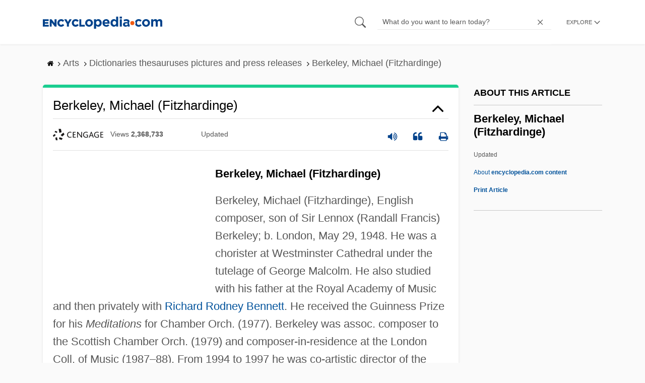

--- FILE ---
content_type: text/plain; charset=utf-8
request_url: https://ads.adthrive.com/http-api/cv2
body_size: 3749
content:
{"om":["013ofh5o","0lknz05s","0wk67bso","1","10011/ba9f11025c980a17f6936d2888902e29","10011/f6b53abe523b743bb56c2e10883b2f55","1011_74_18364134","1028_8728253","1075-981215","11142692","11509227","1185:1610326628","1185:1610326728","11896988","12010084","12010088","12171239","12181250","124843_10","124844_24","124848_8","12491645","12850756","12_74_18113659","1610326628","1610326728","1dynz4oo","1h7yhpl7","1ktgrre1","1kwnlx9s","1szmtd70","202430_200_EAAYACogtYltKBzKKHu7tAsMK.YhnNUUanUuxFU5V4rbhwKBIsMyBLNoHQo_","206_549410","2149:12174191","2249:567996566","2249:651403773","2307:1h7yhpl7","2307:21jubgnj","2307:3d4r29fd","2307:3v2n6fcp","2307:3xc8n4lf","2307:4etfwvf1","2307:76odrdws","2307:7uqs49qv","2307:8cq33uu4","2307:8orkh93v","2307:9krcxphu","2307:a7w365s6","2307:bpecuyjx","2307:c1hsjx06","2307:c9os9ajg","2307:cgdc2q0j","2307:da4ry5vp","2307:fpbj0p83","2307:h9hxhm9h","2307:hfqgqvcv","2307:hy959rg7","2307:ixnblmho","2307:j0arc2ch","2307:joez40bp","2307:miij1rns","2307:nmuzeaa7","2307:nv5uhf1y","2307:nx0p7cuj","2307:pi9dvb89","2307:s887ofe1","2307:sz7mvm85","2307:tty470r7","2307:uf5rmxyz","2307:uql7t3mi","2307:vfnvolw4","2307:z2zvrgyz","2307:zjn6yvkc","23786257","23t9uf9c","2409_25495_176_CR52092921","2409_25495_176_CR52150651","2409_25495_176_CR52153848","2409_25495_176_CR52153849","2409_25495_176_CR52178316","2409_25495_176_CR52178317","2409_25495_176_CR52186411","2409_25495_176_CR52240027","2409_25495_176_CR52240037","2409_25495_176_CR52240044","2409_25495_176_CR52243931","2409_25495_176_CR52243935","2409_25495_176_CR52243939","24765482","25048614","25_53v6aquw","25_8b5u826e","25_yi6qlg3p","2676:85392588","2676:85639943","2676:85639976","2676:85729759","2676:86050271","2676:86050281","2676:86136307","2676:86410642","2676:86410882","2676:86410904","2676:86411024","2676:86434213","2676:86434380","2676:86434410","2676:86434529","2676:86434560","2676:86689344","2676:86689391","2760:176_CR52092920","2760:176_CR52092921","2760:176_CR52150651","2760:176_CR52153848","2760:176_CR52175339","2760:176_CR52178316","2760:176_CR52186411","2974:8182956","29mivj4r","2_206_554480","2yd6shf8","308_125203_20","32661359","3335_25247_700109379","3335_25247_700109383","3335_25247_700109391","3335_25247_700109393","33419345","33605056","33605623","33606388","34216164","3490:CR52092921","3490:CR52178316","3490:CR52223710","3646_185414_T26335189","3646_185414_T26469802","3658_104709_c9os9ajg","3658_104709_j0arc2ch","3658_136236_x7xpgcfc","3658_15078_cuudl2xr","3658_203382_z2zvrgyz","3658_215376_T26224673","3658_22070_ct0wxkj7","3658_87799_21jubgnj","3658_87799_cgdc2q0j","3658_87799_joez40bp","3658_87799_nc19qhri","3658_93957_T26479487","3658_93957_miij1rns","3702_139777_24765466","381513943572","3LMBEkP-wis","3d2984r29fd","3v2n6fcp","3xc8n4lf","408698505","409_220344","409_225978","409_228354","409_230718","42171159","42375970","42604842","44023623","458901553568","46uk7yb6","47869802","48284550","485027845327","4etfwvf1","501422","50479792","523_354_6905790","52707997","52864446","53v6aquw","549410","549423","5504:203868","5504:203975","554443","554462","554470","5563_66529_OADD2.7353040902705_1EI6JL1KCNZJQTKTNU","5563_66529_OADD2.7353083169082_14CHQFJEGBEH1W68BV","55726028","557_409_220334","557_409_220338","557_409_220343","557_409_220344","557_409_220364","557_409_228055","557_409_230718","55826909","558_93_1h7yhpl7","558_93_bsgbu9lt","558_93_hy959rg7","558_93_v0lu1wc1","558_93_vfnvolw4","558_93_ztlksnbe","59816685","5zdzppoz","60f5a06w","61054721","6126563651","61916211","61916223","61916225","61916233","61916243","61932920","61932933","61932957","62043295","62187798","6226527055","6226534791","6226560541","627309156","627309159","627506494","628015148","628086965","628360579","628360582","628444259","628444433","628444439","628456310","628456391","628456403","628622163","628622172","628622178","628622241","628622244","628622247","628683371","628687043","628687157","628687460","628687463","628803013","628841673","629007394","629009180","629167998","629168001","629168010","629168565","629171196","629171202","629234167","62980383","630928655","63100591","63166899","6365_61796_785326944429","6365_61796_785361576712","6365_61796_785452909130","651637461","680_99480_700109379","680_99480_700109393","683738007","683738706","684493019","694906156","694912939","695879875","695879895","697893422","697896012","698781610","700109395","700443481","702397981","703866476","705115263","705116861","705117050","705119942","705313317","717218968497","7255_121665_axon-129","7255_121665_axon-130","7255_121665_axon-131","7255_121665_axon-134","7354_138543_85445179","7354_138543_85808988","74243_74_18364062","74243_74_18364134","74243_74_18364243","74_18364062","74wv3qdx","76mreekc","7969_149355_45327622","7969_149355_45327624","7eooener","7imiw6gw","7nnanojy","7qevw67b","7sf7w6kh","7txp5om6","8152859","8152879","8160967","8193078","86434384","86434647","86434787","8666/7cd4d5087da37c02cd8f72043b73ba5e","8666/87feac90a39a46fc478dd6042af9e7cc","86739594","86991452","8cq33uu4","8oadj1fy","8orkh93v","8s8c5dlv","9057/0328842c8f1d017570ede5c97267f40d","9057/211d1f0fa71d1a58cabee51f2180e38f","90_12850756","9687143","97_8193073","9925w9vu","ZJwTV8g6xJ3mzOwzedGZ","a3ts2hcp","a7w365s6","a8beztgq","axw5pt53","b90cwbcd","bd5xg6f6","bpecuyjx","bsgbu9lt","c1u7ixf4","c7z0h277","cgdc2q0j","cr-3kc0l701uatj","cr-6ovjht2euatj","cr-6ovjht2eubxe","cr-a9s2xf1tubwj","cr-aaw20e2pubwj","cr-ccrzxi5tx7tmu","cr-fobbsjflu9vd","cr-g7ywwk2qvft","cr-h6q46o706lrgv2","cr-jb30321nubwe","cr-p4yy54fwubwe","cr-q3xo02ccu9vd","cr-vb09dxh3u9vd","d7jlfyzd","da4ry5vp","daw00eve","ddr52z0n","dsugp5th","e2276gvx","e2c76his","eal0nev6","ehc482l0","extremereach_creative_76559239","ey8vsnzk","f0u03q6w","fcn2zae1","g4iapksj","g72svoph","g749lgab","gjwam5dw","hfqgqvcv","i2aglcoy","jsy1a3jk","k1cxkjjc","k2xfz54q","kfzuk5ip","kk5768bd","knoebx5v","kr0kykef","kwb8iur1","lc408s2k","ldsdwhka","ll77hviy","lmg9gkk9","mbzb7hul","mc163wv6","mg18xwgu","miij1rns","mnzinbrt","muvxy961","n2rcz3xr","n3egwnq7","nqsltj24","ntjn5z55","nx0p7cuj","o2s05iig","o4jf439x","oz31jrd0","p0odjzyt","p1ps5yy7","pagvt0pd","pi9dvb89","piwneqqj","pl298th4l1a","plth4l1a","pm9dmfkk","qis61fvi","qqvgscdx","quk7w53j","riaslz7g","rka8obw7","rnvjtx7r","s37ll62x","s4s41bit","s4w0zwhd","s887ofe1","sdeo60cf","sl57pdtd","ssnofwh5","t73gfjqn","t7d69r6a","u2298x4z0j8","u2x4z0j8","uf5rmxyz","uq298l7t3mi","utberk8n","v0lu1wc1","v9jlapns","vdcb5d4i","vfnvolw4","vwg10e52","wgkow1ko","wvuhrb6o","wxfnrapl","x9zgvd8e","xgjdt26g","xmnfj1ff","xncaqh7c","xtxa8s2d","y141rtv6","y47904lt","y51tr986","ybfhxisi","yi6qlg3p","z2zvrgyz","z9ku9v6m","zaiy3lqy","ziox91q0","zqs7z6cq","7979132","7979135"],"pmp":[],"adomains":["123notices.com","1md.org","about.bugmd.com","acelauncher.com","adameve.com","akusoli.com","allyspin.com","askanexpertonline.com","atomapplications.com","bassbet.com","betsson.gr","biz-zone.co","bizreach.jp","braverx.com","bubbleroom.se","bugmd.com","buydrcleanspray.com","byrna.com","capitaloneshopping.com","clarifion.com","combatironapparel.com","controlcase.com","convertwithwave.com","cotosen.com","countingmypennies.com","cratedb.com","croisieurope.be","cs.money","dallasnews.com","definition.org","derila-ergo.com","dhgate.com","dhs.gov","displate.com","easyprint.app","easyrecipefinder.co","ebook1g.peptidesciences.com","fabpop.net","familynow.club","filejomkt.run","fla-keys.com","folkaly.com","g123.jp","gameswaka.com","getbugmd.com","getconsumerchoice.com","getcubbie.com","gowavebrowser.co","gowdr.com","gransino.com","grosvenorcasinos.com","guard.io","hero-wars.com","holts.com","instantbuzz.net","itsmanual.com","jackpotcitycasino.com","justanswer.com","justanswer.es","la-date.com","lightinthebox.com","liverrenew.com","local.com","lovehoney.com","lulutox.com","lymphsystemsupport.com","manualsdirectory.org","meccabingo.com","medimops.de","mensdrivingforce.com","millioner.com","miniretornaveis.com","mobiplus.me","myiq.com","national-lottery.co.uk","naturalhealthreports.net","nbliver360.com","nikke-global.com","nordicspirit.co.uk","nuubu.com","onlinemanualspdf.co","original-play.com","outliermodel.com","paperela.com","paradisestays.site","parasiterelief.com","peta.org","photoshelter.com","plannedparenthood.org","playvod-za.com","printeasilyapp.com","printwithwave.com","profitor.com","quicklearnx.com","quickrecipehub.com","rakuten-sec.co.jp","rangeusa.com","refinancegold.com","robocat.com","royalcaribbean.com","saba.com.mx","shift.com","simple.life","spinbara.com","systeme.io","taboola.com","tackenberg.de","temu.com","tenfactorialrocks.com","theoceanac.com","topaipick.com","totaladblock.com","usconcealedcarry.com","vagisil.com","vegashero.com","vegogarden.com","veryfast.io","viewmanuals.com","viewrecipe.net","votervoice.net","vuse.com","wavebrowser.co","wavebrowserpro.com","weareplannedparenthood.org","xiaflex.com","yourchamilia.com"]}